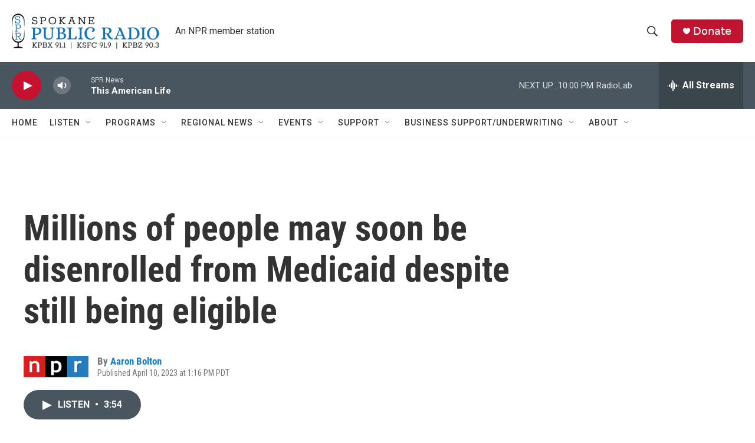

--- FILE ---
content_type: text/html; charset=utf-8
request_url: https://www.google.com/recaptcha/api2/aframe
body_size: 268
content:
<!DOCTYPE HTML><html><head><meta http-equiv="content-type" content="text/html; charset=UTF-8"></head><body><script nonce="bCW3qrnbUys7MLbUVXPQNg">/** Anti-fraud and anti-abuse applications only. See google.com/recaptcha */ try{var clients={'sodar':'https://pagead2.googlesyndication.com/pagead/sodar?'};window.addEventListener("message",function(a){try{if(a.source===window.parent){var b=JSON.parse(a.data);var c=clients[b['id']];if(c){var d=document.createElement('img');d.src=c+b['params']+'&rc='+(localStorage.getItem("rc::a")?sessionStorage.getItem("rc::b"):"");window.document.body.appendChild(d);sessionStorage.setItem("rc::e",parseInt(sessionStorage.getItem("rc::e")||0)+1);localStorage.setItem("rc::h",'1769233954385');}}}catch(b){}});window.parent.postMessage("_grecaptcha_ready", "*");}catch(b){}</script></body></html>